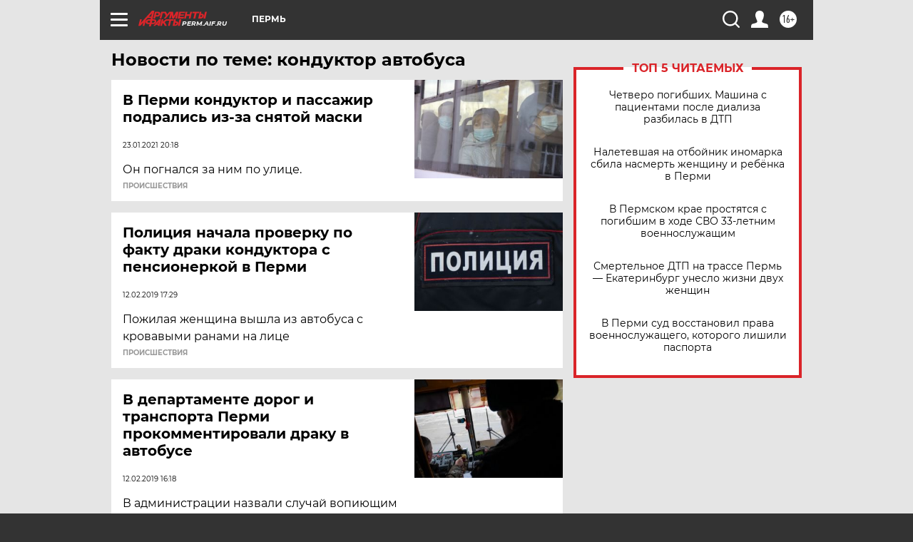

--- FILE ---
content_type: text/html
request_url: https://tns-counter.ru/nc01a**R%3Eundefined*aif_ru/ru/UTF-8/tmsec=aif_ru/892741264***
body_size: -72
content:
277F6D3A697E8095X1769898133:277F6D3A697E8095X1769898133